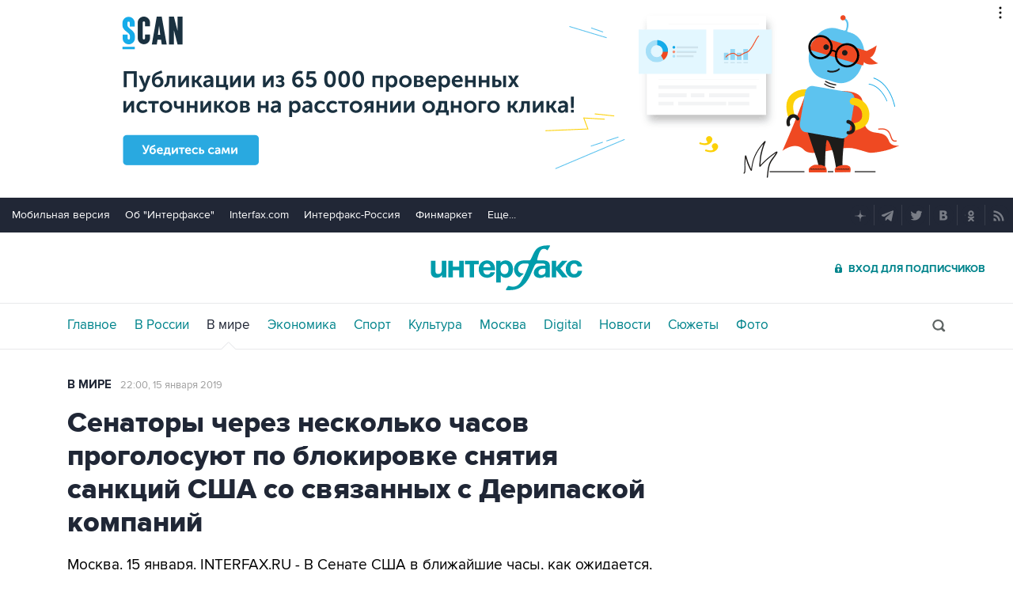

--- FILE ---
content_type: text/html
request_url: https://tns-counter.ru/nc01a**R%3Eundefined*interfax_ru/ru/UTF-8/tmsec=interfax/809804863***
body_size: -73
content:
32E16C2A693C3B23X1765554979:32E16C2A693C3B23X1765554979